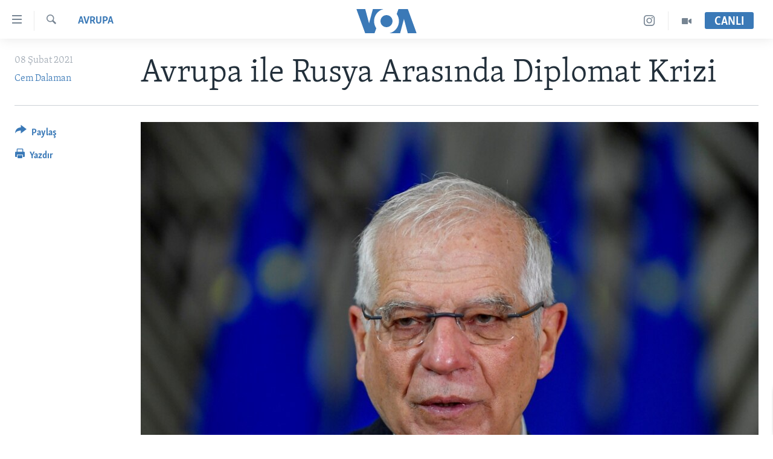

--- FILE ---
content_type: text/html; charset=utf-8
request_url: https://www.voaturkce.com/a/avrupa-ve-rusya-aras%C4%B1nda-diplomat-krizi/5769904.html
body_size: 13004
content:

<!DOCTYPE html>
<html lang="tr" dir="ltr" class="no-js">
<head>
<link href="/Content/responsive/VOA/tr-TR/VOA-tr-TR.css?&amp;av=0.0.0.0&amp;cb=306" rel="stylesheet"/>
<script src="https://tags.voaturkce.com/voa-pangea/prod/utag.sync.js"></script> <script type='text/javascript' src='https://www.youtube.com/iframe_api' async></script>
<script type="text/javascript">
//a general 'js' detection, must be on top level in <head>, due to CSS performance
document.documentElement.className = "js";
var cacheBuster = "306";
var appBaseUrl = "/";
var imgEnhancerBreakpoints = [0, 144, 256, 408, 650, 1023, 1597];
var isLoggingEnabled = false;
var isPreviewPage = false;
var isLivePreviewPage = false;
if (!isPreviewPage) {
window.RFE = window.RFE || {};
window.RFE.cacheEnabledByParam = window.location.href.indexOf('nocache=1') === -1;
const url = new URL(window.location.href);
const params = new URLSearchParams(url.search);
// Remove the 'nocache' parameter
params.delete('nocache');
// Update the URL without the 'nocache' parameter
url.search = params.toString();
window.history.replaceState(null, '', url.toString());
} else {
window.addEventListener('load', function() {
const links = window.document.links;
for (let i = 0; i < links.length; i++) {
links[i].href = '#';
links[i].target = '_self';
}
})
}
var pwaEnabled = false;
var swCacheDisabled;
</script>
<meta charset="utf-8" />
<title>Avrupa ile Rusya Arasında Diplomat Krizi </title>
<meta name="description" content="Rusya’nın, Almanya, Polonya ve İsve&#231;’ten &#252;&#231; diplomatı sınırdışı etmesi &#252;zerine bu &#252;&#231; &#252;lke de kendi topraklarında g&#246;rev yapan &#252;&#231; Rus diplomatı istenmeyen kişi ilan etti " />
<meta name="keywords" content="Avrupa" />
<meta name="viewport" content="width=device-width, initial-scale=1.0" />
<meta http-equiv="X-UA-Compatible" content="IE=edge" />
<meta name="robots" content="max-image-preview:large"><meta property="fb:pages" content="10150093764055442" />
<meta name="msvalidate.01" content="3286EE554B6F672A6F2E608C02343C0E" />
<meta name="yandex-verification" content="44109a8675ae26b6" />
<meta name="facebook-domain-verification" content="uyxxi5qrcxqz4deqtmd7wiu2qhoam9" />
<link href="https://www.voaturkce.com/a/avrupa-ve-rusya-arasında-diplomat-krizi/5769904.html" rel="canonical" />
<meta name="apple-mobile-web-app-title" content="VOA T&#252;rk&#231;e" />
<meta name="apple-mobile-web-app-status-bar-style" content="black" />
<meta name="apple-itunes-app" content="app-id=632618796, app-argument=//5769904.ltr" />
<meta content="Avrupa ile Rusya Arasında Diplomat Krizi " property="og:title" />
<meta content="Rusya’nın, Almanya, Polonya ve İsveç’ten üç diplomatı sınırdışı etmesi üzerine bu üç ülke de kendi topraklarında görev yapan üç Rus diplomatı istenmeyen kişi ilan etti " property="og:description" />
<meta content="article" property="og:type" />
<meta content="https://www.voaturkce.com/a/avrupa-ve-rusya-arasında-diplomat-krizi/5769904.html" property="og:url" />
<meta content="VOA Türkçe" property="og:site_name" />
<meta content="https://www.facebook.com/VOATurkce/" property="article:publisher" />
<meta content="https://gdb.voanews.com/0379c884-45cb-41c3-a7d2-6895689fcba2_w1200_h630.jpg" property="og:image" />
<meta content="1200" property="og:image:width" />
<meta content="630" property="og:image:height" />
<meta content="305944203160965" property="fb:app_id" />
<meta content="Cem Dalaman" name="Author" />
<meta content="summary_large_image" name="twitter:card" />
<meta content="@VOATurkce" name="twitter:site" />
<meta content="https://gdb.voanews.com/0379c884-45cb-41c3-a7d2-6895689fcba2_w1200_h630.jpg" name="twitter:image" />
<meta content="Avrupa ile Rusya Arasında Diplomat Krizi " name="twitter:title" />
<meta content="Rusya’nın, Almanya, Polonya ve İsveç’ten üç diplomatı sınırdışı etmesi üzerine bu üç ülke de kendi topraklarında görev yapan üç Rus diplomatı istenmeyen kişi ilan etti " name="twitter:description" />
<link rel="amphtml" href="https://www.voaturkce.com/amp/avrupa-ve-rusya-arasında-diplomat-krizi/5769904.html" />
<script type="application/ld+json">{"articleSection":"Avrupa","isAccessibleForFree":true,"headline":"Avrupa ile Rusya Arasında Diplomat Krizi ","inLanguage":"tr-TR","keywords":"Avrupa","author":{"@type":"Person","url":"https://www.voaturkce.com/author/cem-dalaman/ub-oq","description":"","image":{"@type":"ImageObject"},"name":"Cem Dalaman"},"datePublished":"2021-02-08 17:15:18Z","dateModified":"2021-02-08 17:19:18Z","publisher":{"logo":{"width":512,"height":220,"@type":"ImageObject","url":"https://www.voaturkce.com/Content/responsive/VOA/tr-TR/img/logo.png"},"@type":"NewsMediaOrganization","url":"https://www.voaturkce.com","sameAs":["https://www.facebook.com/voaturkce","https://twitter.com/VOATurkce","https://www.youtube.com/voaturkce","https://www.instagram.com/voaturkce/","https://t.me/voaturkce"],"name":"VOA Türkçe - Haberler","alternateName":""},"@context":"https://schema.org","@type":"NewsArticle","mainEntityOfPage":"https://www.voaturkce.com/a/avrupa-ve-rusya-arasında-diplomat-krizi/5769904.html","url":"https://www.voaturkce.com/a/avrupa-ve-rusya-arasında-diplomat-krizi/5769904.html","description":"Rusya’nın, Almanya, Polonya ve İsveç’ten üç diplomatı sınırdışı etmesi üzerine bu üç ülke de kendi topraklarında görev yapan üç Rus diplomatı istenmeyen kişi ilan etti ","image":{"width":1080,"height":608,"@type":"ImageObject","url":"https://gdb.voanews.com/0379c884-45cb-41c3-a7d2-6895689fcba2_w1080_h608.jpg"},"name":"Avrupa ile Rusya Arasında Diplomat Krizi "}</script>
<script src="/Scripts/responsive/infographics.b?v=dVbZ-Cza7s4UoO3BqYSZdbxQZVF4BOLP5EfYDs4kqEo1&amp;av=0.0.0.0&amp;cb=306"></script>
<script src="/Scripts/responsive/loader.b?v=Q26XNwrL6vJYKjqFQRDnx01Lk2pi1mRsuLEaVKMsvpA1&amp;av=0.0.0.0&amp;cb=306"></script>
<link rel="icon" type="image/svg+xml" href="/Content/responsive/VOA/img/webApp/favicon.svg" />
<link rel="alternate icon" href="/Content/responsive/VOA/img/webApp/favicon.ico" />
<link rel="apple-touch-icon" sizes="152x152" href="/Content/responsive/VOA/img/webApp/ico-152x152.png" />
<link rel="apple-touch-icon" sizes="144x144" href="/Content/responsive/VOA/img/webApp/ico-144x144.png" />
<link rel="apple-touch-icon" sizes="114x114" href="/Content/responsive/VOA/img/webApp/ico-114x114.png" />
<link rel="apple-touch-icon" sizes="72x72" href="/Content/responsive/VOA/img/webApp/ico-72x72.png" />
<link rel="apple-touch-icon-precomposed" href="/Content/responsive/VOA/img/webApp/ico-57x57.png" />
<link rel="icon" sizes="192x192" href="/Content/responsive/VOA/img/webApp/ico-192x192.png" />
<link rel="icon" sizes="128x128" href="/Content/responsive/VOA/img/webApp/ico-128x128.png" />
<meta name="msapplication-TileColor" content="#ffffff" />
<meta name="msapplication-TileImage" content="/Content/responsive/VOA/img/webApp/ico-144x144.png" />
<link rel="alternate" type="application/rss+xml" title="VOA - Top Stories [RSS]" href="/api/" />
<link rel="sitemap" type="application/rss+xml" href="/sitemap.xml" />
</head>
<body class=" nav-no-loaded cc_theme pg-article print-lay-article js-category-to-nav nojs-images ">
<script type="text/javascript" >
var analyticsData = {url:"https://www.voaturkce.com/a/avrupa-ve-rusya-aras%c4%b1nda-diplomat-krizi/5769904.html",property_id:"488",article_uid:"5769904",page_title:"Avrupa ile Rusya Arasında Diplomat Krizi ",page_type:"article",content_type:"article",subcontent_type:"article",last_modified:"2021-02-08 17:19:18Z",pub_datetime:"2021-02-08 17:15:18Z",pub_year:"2021",pub_month:"02",pub_day:"08",pub_hour:"17",pub_weekday:"Monday",section:"avrupa",english_section:"avrupa",byline:"Cem Dalaman",categories:"avrupa",domain:"www.voaturkce.com",language:"Turkish",language_service:"VOA Turkish",platform:"web",copied:"no",copied_article:"",copied_title:"",runs_js:"Yes",cms_release:"8.44.0.0.306",enviro_type:"prod",slug:"avrupa-ve-rusya-arasında-diplomat-krizi",entity:"VOA",short_language_service:"TURK",platform_short:"W",page_name:"Avrupa ile Rusya Arasında Diplomat Krizi "};
</script>
<noscript><iframe src="https://www.googletagmanager.com/ns.html?id=GTM-N8MP7P" height="0" width="0" style="display:none;visibility:hidden"></iframe></noscript><script type="text/javascript" data-cookiecategory="analytics">
var gtmEventObject = Object.assign({}, analyticsData, {event: 'page_meta_ready'});window.dataLayer = window.dataLayer || [];window.dataLayer.push(gtmEventObject);
if (top.location === self.location) { //if not inside of an IFrame
var renderGtm = "true";
if (renderGtm === "true") {
(function(w,d,s,l,i){w[l]=w[l]||[];w[l].push({'gtm.start':new Date().getTime(),event:'gtm.js'});var f=d.getElementsByTagName(s)[0],j=d.createElement(s),dl=l!='dataLayer'?'&l='+l:'';j.async=true;j.src='//www.googletagmanager.com/gtm.js?id='+i+dl;f.parentNode.insertBefore(j,f);})(window,document,'script','dataLayer','GTM-N8MP7P');
}
}
</script>
<!--Analytics tag js version start-->
<script type="text/javascript" data-cookiecategory="analytics">
var utag_data = Object.assign({}, analyticsData, {});
if(typeof(TealiumTagFrom)==='function' && typeof(TealiumTagSearchKeyword)==='function') {
var utag_from=TealiumTagFrom();var utag_searchKeyword=TealiumTagSearchKeyword();
if(utag_searchKeyword!=null && utag_searchKeyword!=='' && utag_data["search_keyword"]==null) utag_data["search_keyword"]=utag_searchKeyword;if(utag_from!=null && utag_from!=='') utag_data["from"]=TealiumTagFrom();}
if(window.top!== window.self&&utag_data.page_type==="snippet"){utag_data.page_type = 'iframe';}
try{if(window.top!==window.self&&window.self.location.hostname===window.top.location.hostname){utag_data.platform = 'self-embed';utag_data.platform_short = 'se';}}catch(e){if(window.top!==window.self&&window.self.location.search.includes("platformType=self-embed")){utag_data.platform = 'cross-promo';utag_data.platform_short = 'cp';}}
(function(a,b,c,d){ a="https://tags.voaturkce.com/voa-pangea/prod/utag.js"; b=document;c="script";d=b.createElement(c);d.src=a;d.type="text/java"+c;d.async=true; a=b.getElementsByTagName(c)[0];a.parentNode.insertBefore(d,a); })();
</script>
<!--Analytics tag js version end-->
<!-- Analytics tag management NoScript -->
<noscript>
<img style="position: absolute; border: none;" src="https://ssc.voaturkce.com/b/ss/bbgprod,bbgentityvoa/1/G.4--NS/1134367790?pageName=voa%3aturk%3aw%3aarticle%3aavrupa%20ile%20rusya%20aras%c4%b1nda%20diplomat%20krizi%20&amp;c6=avrupa%20ile%20rusya%20aras%c4%b1nda%20diplomat%20krizi%20&amp;v36=8.44.0.0.306&amp;v6=D=c6&amp;g=https%3a%2f%2fwww.voaturkce.com%2fa%2favrupa-ve-rusya-aras%25c4%25b1nda-diplomat-krizi%2f5769904.html&amp;c1=D=g&amp;v1=D=g&amp;events=event1,event52&amp;c16=voa%20turkish&amp;v16=D=c16&amp;c5=avrupa&amp;v5=D=c5&amp;ch=avrupa&amp;c15=turkish&amp;v15=D=c15&amp;c4=article&amp;v4=D=c4&amp;c14=5769904&amp;v14=D=c14&amp;v20=no&amp;c17=web&amp;v17=D=c17&amp;mcorgid=518abc7455e462b97f000101%40adobeorg&amp;server=www.voaturkce.com&amp;pageType=D=c4&amp;ns=bbg&amp;v29=D=server&amp;v25=voa&amp;v30=488&amp;v105=D=User-Agent " alt="analytics" width="1" height="1" /></noscript>
<!-- End of Analytics tag management NoScript -->
<!--*** Accessibility links - For ScreenReaders only ***-->
<section>
<div class="sr-only">
<h2>Erişilebilirlik</h2>
<ul>
<li><a href="#content" data-disable-smooth-scroll="1">Ana i&#231;eriğe ge&#231;</a></li>
<li><a href="#navigation" data-disable-smooth-scroll="1">Ana navigasyona ge&#231;</a></li>
<li><a href="#txtHeaderSearch" data-disable-smooth-scroll="1">Aramaya ge&#231;</a></li>
</ul>
</div>
</section>
<div dir="ltr">
<div id="page">
<aside>
<div class="c-lightbox overlay-modal">
<div class="c-lightbox__intro">
<h2 class="c-lightbox__intro-title"></h2>
<button class="btn btn--rounded c-lightbox__btn c-lightbox__intro-next" title="sonraki">
<span class="ico ico--rounded ico-chevron-forward"></span>
<span class="sr-only">sonraki</span>
</button>
</div>
<div class="c-lightbox__nav">
<button class="btn btn--rounded c-lightbox__btn c-lightbox__btn--close" title="Kapat">
<span class="ico ico--rounded ico-close"></span>
<span class="sr-only">Kapat</span>
</button>
<button class="btn btn--rounded c-lightbox__btn c-lightbox__btn--prev" title="&#246;nceki">
<span class="ico ico--rounded ico-chevron-backward"></span>
<span class="sr-only">&#246;nceki</span>
</button>
<button class="btn btn--rounded c-lightbox__btn c-lightbox__btn--next" title="sonraki">
<span class="ico ico--rounded ico-chevron-forward"></span>
<span class="sr-only">sonraki</span>
</button>
</div>
<div class="c-lightbox__content-wrap">
<figure class="c-lightbox__content">
<span class="c-spinner c-spinner--lightbox">
<img src="/Content/responsive/img/player-spinner.png"
alt="l&#252;tfen bekleyin"
title="l&#252;tfen bekleyin" />
</span>
<div class="c-lightbox__img">
<div class="thumb">
<img src="" alt="" />
</div>
</div>
<figcaption>
<div class="c-lightbox__info c-lightbox__info--foot">
<span class="c-lightbox__counter"></span>
<span class="caption c-lightbox__caption"></span>
</div>
</figcaption>
</figure>
</div>
<div class="hidden">
<div class="content-advisory__box content-advisory__box--lightbox">
<span class="content-advisory__box-text">Bu fotoğraf rahatsız edici bir g&#246;rsel i&#231;erebilir.</span>
<button class="btn btn--transparent content-advisory__box-btn m-t-md" value="text" type="button">
<span class="btn__text">
Click to reveal
</span>
</button>
</div>
</div>
</div>
<div class="print-dialogue">
<div class="container">
<h3 class="print-dialogue__title section-head">Print Options:</h3>
<div class="print-dialogue__opts">
<ul class="print-dialogue__opt-group">
<li class="form__group form__group--checkbox">
<input class="form__check " id="checkboxImages" name="checkboxImages" type="checkbox" checked="checked" />
<label for="checkboxImages" class="form__label m-t-md">Images</label>
</li>
<li class="form__group form__group--checkbox">
<input class="form__check " id="checkboxMultimedia" name="checkboxMultimedia" type="checkbox" checked="checked" />
<label for="checkboxMultimedia" class="form__label m-t-md">Multimedia</label>
</li>
</ul>
<ul class="print-dialogue__opt-group">
<li class="form__group form__group--checkbox">
<input class="form__check " id="checkboxEmbedded" name="checkboxEmbedded" type="checkbox" checked="checked" />
<label for="checkboxEmbedded" class="form__label m-t-md">Embedded Content</label>
</li>
<li class="hidden">
<input class="form__check " id="checkboxComments" name="checkboxComments" type="checkbox" />
<label for="checkboxComments" class="form__label m-t-md">Comments</label>
</li>
</ul>
</div>
<div class="print-dialogue__buttons">
<button class="btn btn--secondary close-button" type="button" title="İptal et">
<span class="btn__text ">İptal et</span>
</button>
<button class="btn btn-cust-print m-l-sm" type="button" title="Yazdır">
<span class="btn__text ">Yazdır</span>
</button>
</div>
</div>
</div>
<div class="ctc-message pos-fix">
<div class="ctc-message__inner">Link has been copied to clipboard</div>
</div>
</aside>
<div class="hdr-20 hdr-20--big">
<div class="hdr-20__inner">
<div class="hdr-20__max pos-rel">
<div class="hdr-20__side hdr-20__side--primary d-flex">
<label data-for="main-menu-ctrl" data-switcher-trigger="true" data-switch-target="main-menu-ctrl" class="burger hdr-trigger pos-rel trans-trigger" data-trans-evt="click" data-trans-id="menu">
<span class="ico ico-close hdr-trigger__ico hdr-trigger__ico--close burger__ico burger__ico--close"></span>
<span class="ico ico-menu hdr-trigger__ico hdr-trigger__ico--open burger__ico burger__ico--open"></span>
</label>
<div class="menu-pnl pos-fix trans-target" data-switch-target="main-menu-ctrl" data-trans-id="menu">
<div class="menu-pnl__inner">
<nav class="main-nav menu-pnl__item menu-pnl__item--first">
<ul class="main-nav__list accordeon" data-analytics-tales="false" data-promo-name="link" data-location-name="nav,secnav">
<li class="main-nav__item accordeon__item" data-switch-target="menu-item-951">
<label class="main-nav__item-name main-nav__item-name--label accordeon__control-label" data-switcher-trigger="true" data-for="menu-item-951">
HABERLER
<span class="ico ico-chevron-down main-nav__chev"></span>
</label>
<div class="main-nav__sub-list">
<a class="main-nav__item-name main-nav__item-name--link main-nav__item-name--sub" href="/Turkiye" title="T&#220;RKİYE" data-item-name="turkiye" >T&#220;RKİYE</a>
<a class="main-nav__item-name main-nav__item-name--link main-nav__item-name--sub" href="/Amerika" title="AMERİKA" data-item-name="amerika" >AMERİKA</a>
<a class="main-nav__item-name main-nav__item-name--link main-nav__item-name--sub" href="/Ortadogu" title="ORTADOĞU" data-item-name="ortadogu" >ORTADOĞU</a>
<a class="main-nav__item-name main-nav__item-name--link main-nav__item-name--sub" href="/Avrupa" title="AVRUPA" data-item-name="avrupa" >AVRUPA</a>
<a class="main-nav__item-name main-nav__item-name--link main-nav__item-name--sub" href="/Uluslararasi-Dunya" title="ULUSLARARASI" data-item-name="uluslararasi" >ULUSLARARASI</a>
<a class="main-nav__item-name main-nav__item-name--link main-nav__item-name--sub" href="/Sağlık" title="SAĞLIK" data-item-name="saglik" >SAĞLIK</a>
<a class="main-nav__item-name main-nav__item-name--link main-nav__item-name--sub" href="/BilimTeknoloji" title="BİLİM VE TEKNOLOJİ" data-item-name="bilim-tekonoloji" >BİLİM VE TEKNOLOJİ</a>
<a class="main-nav__item-name main-nav__item-name--link main-nav__item-name--sub" href="/Ekonomi" title="EKONOMİ" data-item-name="ekonomi" >EKONOMİ</a>
<a class="main-nav__item-name main-nav__item-name--link main-nav__item-name--sub" href="/Cevre" title="&#199;EVRE" data-item-name="climate-crisis-environment" >&#199;EVRE</a>
<a class="main-nav__item-name main-nav__item-name--link main-nav__item-name--sub" href="/Hayattan" title="HAYATTAN" data-item-name="hayattan" >HAYATTAN</a>
<a class="main-nav__item-name main-nav__item-name--link main-nav__item-name--sub" href="/Sanat" title="SANAT" data-item-name="sanat" >SANAT</a>
</div>
</li>
<li class="main-nav__item accordeon__item" data-switch-target="menu-item-694">
<label class="main-nav__item-name main-nav__item-name--label accordeon__control-label" data-switcher-trigger="true" data-for="menu-item-694">
PROGRAMLAR
<span class="ico ico-chevron-down main-nav__chev"></span>
</label>
<div class="main-nav__sub-list">
<a class="main-nav__item-name main-nav__item-name--link main-nav__item-name--sub" href="/AmerikadaYasam" title="AMERİKA&#39;DA YAŞAM" data-item-name="only-in-the-us-life-in-america" >AMERİKA&#39;DA YAŞAM</a>
</div>
</li>
<li class="main-nav__item">
<a class="main-nav__item-name main-nav__item-name--link" href="/UkraynaKrizi" title="UKRAYNA KRİZİ" data-item-name="ukrayna-ozel-2" >UKRAYNA KRİZİ</a>
</li>
<li class="main-nav__item">
<a class="main-nav__item-name main-nav__item-name--link" href="/yapayzekayenidunya" title="YAPAY ZEKA" data-item-name="ai-special-page" >YAPAY ZEKA</a>
</li>
<li class="main-nav__item">
<a class="main-nav__item-name main-nav__item-name--link" href="https://editorials.voa.gov/z/6205" title="YORUMLAR" target="_blank" rel="noopener">YORUMLAR</a>
</li>
<li class="main-nav__item">
<a class="main-nav__item-name main-nav__item-name--link" href="/AmerikayaOzel-OnlyInAmerica" title="Amerika&#39;ya &#214;zel" data-item-name="amerika-ya-ozel-only-in-america" >Amerika&#39;ya &#214;zel</a>
</li>
<li class="main-nav__item">
<a class="main-nav__item-name main-nav__item-name--link" href="http://m.amerikaninsesi.com/p/6009.html" title="İNGİLİZCE DERSLERİ" >İNGİLİZCE DERSLERİ</a>
</li>
<li class="main-nav__item accordeon__item" data-switch-target="menu-item-952">
<label class="main-nav__item-name main-nav__item-name--label accordeon__control-label" data-switcher-trigger="true" data-for="menu-item-952">
MULTİMEDYA
<span class="ico ico-chevron-down main-nav__chev"></span>
</label>
<div class="main-nav__sub-list">
<a class="main-nav__item-name main-nav__item-name--link main-nav__item-name--sub" href="/VideoGaleri" title="VİDEO GALERİ" data-item-name="video-galeri" >VİDEO GALERİ</a>
<a class="main-nav__item-name main-nav__item-name--link main-nav__item-name--sub" href="/FotoGaleri" title="FOTO GALERİ" data-item-name="photos" >FOTO GALERİ</a>
</div>
</li>
</ul>
</nav>
<div class="menu-pnl__item">
<a href="https://learningenglish.voanews.com/" class="menu-pnl__item-link" alt="LEARNING ENGLISH">LEARNING ENGLISH</a>
</div>
<div class="menu-pnl__item menu-pnl__item--social">
<h5 class="menu-pnl__sub-head">Bizi takip edin</h5>
<a href="https://www.facebook.com/voaturkce" title="Facebook" data-analytics-text="follow_on_facebook" class="btn btn--rounded btn--social-inverted menu-pnl__btn js-social-btn btn-facebook" target="_blank" rel="noopener">
<span class="ico ico-facebook-alt ico--rounded"></span>
</a>
<a href="https://twitter.com/VOATurkce" title="Twitter" data-analytics-text="follow_on_twitter" class="btn btn--rounded btn--social-inverted menu-pnl__btn js-social-btn btn-twitter" target="_blank" rel="noopener">
<span class="ico ico-twitter ico--rounded"></span>
</a>
<a href="https://www.youtube.com/voaturkce" title="Youtube" data-analytics-text="follow_on_youtube" class="btn btn--rounded btn--social-inverted menu-pnl__btn js-social-btn btn-youtube" target="_blank" rel="noopener">
<span class="ico ico-youtube ico--rounded"></span>
</a>
<a href="https://www.instagram.com/voaturkce/" title="Instagram" data-analytics-text="follow_on_instagram" class="btn btn--rounded btn--social-inverted menu-pnl__btn js-social-btn btn-instagram" target="_blank" rel="noopener">
<span class="ico ico-instagram ico--rounded"></span>
</a>
<a href="https://t.me/voaturkce" title="Bizi Telegram&#39;da takip edin" data-analytics-text="follow_on_telegram" class="btn btn--rounded btn--social-inverted menu-pnl__btn js-social-btn btn-telegram" target="_blank" rel="noopener">
<span class="ico ico-telegram ico--rounded"></span>
</a>
</div>
<div class="menu-pnl__item">
<a href="/navigation/allsites" class="menu-pnl__item-link">
<span class="ico ico-languages "></span>
Diller
</a>
</div>
</div>
</div>
<label data-for="top-search-ctrl" data-switcher-trigger="true" data-switch-target="top-search-ctrl" class="top-srch-trigger hdr-trigger">
<span class="ico ico-close hdr-trigger__ico hdr-trigger__ico--close top-srch-trigger__ico top-srch-trigger__ico--close"></span>
<span class="ico ico-search hdr-trigger__ico hdr-trigger__ico--open top-srch-trigger__ico top-srch-trigger__ico--open"></span>
</label>
<div class="srch-top srch-top--in-header" data-switch-target="top-search-ctrl">
<div class="container">
<form action="/s" class="srch-top__form srch-top__form--in-header" id="form-topSearchHeader" method="get" role="search"><label for="txtHeaderSearch" class="sr-only">Ara</label>
<input type="text" id="txtHeaderSearch" name="k" placeholder="Arama" accesskey="s" value="" class="srch-top__input analyticstag-event" onkeydown="if (event.keyCode === 13) { FireAnalyticsTagEventOnSearch('search', $dom.get('#txtHeaderSearch')[0].value) }" />
<button title="Ara" type="submit" class="btn btn--top-srch analyticstag-event" onclick="FireAnalyticsTagEventOnSearch('search', $dom.get('#txtHeaderSearch')[0].value) ">
<span class="ico ico-search"></span>
</button></form>
</div>
</div>
<a href="/" class="main-logo-link">
<img src="/Content/responsive/VOA/tr-TR/img/logo-compact.svg" class="main-logo main-logo--comp" alt="site logo">
<img src="/Content/responsive/VOA/tr-TR/img/logo.svg" class="main-logo main-logo--big" alt="site logo">
</a>
</div>
<div class="hdr-20__side hdr-20__side--secondary d-flex">
<a href="/VideoGaleri" title="Video" class="hdr-20__secondary-item" data-item-name="video">
<span class="ico ico-video hdr-20__secondary-icon"></span>
</a>
<a href="https://www.instagram.com/voaturkce/" title="Instagram" class="hdr-20__secondary-item" data-item-name="custom1">
<span class="ico-custom ico-custom--1 hdr-20__secondary-icon"></span>
</a>
<a href="/s" title="Ara" class="hdr-20__secondary-item hdr-20__secondary-item--search" data-item-name="search">
<span class="ico ico-search hdr-20__secondary-icon hdr-20__secondary-icon--search"></span>
</a>
<div class="hdr-20__secondary-item live-b-drop">
<div class="live-b-drop__off">
<a href="/live" class="live-b-drop__link" title="CANLI" data-item-name="live">
<span class="badge badge--live-btn badge--live-btn-off">
CANLI
</span>
</a>
</div>
<div class="live-b-drop__on hidden">
<label data-for="live-ctrl" data-switcher-trigger="true" data-switch-target="live-ctrl" class="live-b-drop__label pos-rel">
<span class="badge badge--live badge--live-btn">
CANLI
</span>
<span class="ico ico-close live-b-drop__label-ico live-b-drop__label-ico--close"></span>
</label>
<div class="live-b-drop__panel" id="targetLivePanelDiv" data-switch-target="live-ctrl"></div>
</div>
</div>
<div class="srch-bottom">
<form action="/s" class="srch-bottom__form d-flex" id="form-bottomSearch" method="get" role="search"><label for="txtSearch" class="sr-only">Ara</label>
<input type="search" id="txtSearch" name="k" placeholder="Arama" accesskey="s" value="" class="srch-bottom__input analyticstag-event" onkeydown="if (event.keyCode === 13) { FireAnalyticsTagEventOnSearch('search', $dom.get('#txtSearch')[0].value) }" />
<button title="Ara" type="submit" class="btn btn--bottom-srch analyticstag-event" onclick="FireAnalyticsTagEventOnSearch('search', $dom.get('#txtSearch')[0].value) ">
<span class="ico ico-search"></span>
</button></form>
</div>
</div>
<img src="/Content/responsive/VOA/tr-TR/img/logo-print.gif" class="logo-print" alt="site logo">
<img src="/Content/responsive/VOA/tr-TR/img/logo-print_color.png" class="logo-print logo-print--color" alt="site logo">
</div>
</div>
</div>
<script>
if (document.body.className.indexOf('pg-home') > -1) {
var nav2In = document.querySelector('.hdr-20__inner');
var nav2Sec = document.querySelector('.hdr-20__side--secondary');
var secStyle = window.getComputedStyle(nav2Sec);
if (nav2In && window.pageYOffset < 150 && secStyle['position'] !== 'fixed') {
nav2In.classList.add('hdr-20__inner--big')
}
}
</script>
<div class="c-hlights c-hlights--breaking c-hlights--no-item" data-hlight-display="mobile,desktop">
<div class="c-hlights__wrap container p-0">
<div class="c-hlights__nav">
<a role="button" href="#" title="&#246;nceki">
<span class="ico ico-chevron-backward m-0"></span>
<span class="sr-only">&#246;nceki</span>
</a>
<a role="button" href="#" title="sonraki">
<span class="ico ico-chevron-forward m-0"></span>
<span class="sr-only">sonraki</span>
</a>
</div>
<span class="c-hlights__label">
<span class="">Son Dakika</span>
<span class="switcher-trigger">
<label data-for="more-less-1" data-switcher-trigger="true" class="switcher-trigger__label switcher-trigger__label--more p-b-0" title="Daha Fazla">
<span class="ico ico-chevron-down"></span>
</label>
<label data-for="more-less-1" data-switcher-trigger="true" class="switcher-trigger__label switcher-trigger__label--less p-b-0" title="Show less">
<span class="ico ico-chevron-up"></span>
</label>
</span>
</span>
<ul class="c-hlights__items switcher-target" data-switch-target="more-less-1">
</ul>
</div>
</div> <div id="content">
<main class="container">
<div class="hdr-container">
<div class="row">
<div class="col-category col-xs-12 col-md-2 pull-left"> <div class="category js-category">
<a class="" href="/Avrupa">Avrupa</a> </div>
</div><div class="col-title col-xs-12 col-md-10 pull-right"> <h1 class="title pg-title">
Avrupa ile Rusya Arasında Diplomat Krizi
</h1>
</div><div class="col-publishing-details col-xs-12 col-sm-12 col-md-2 pull-left"> <div class="publishing-details ">
<div class="published">
<span class="date" >
<time pubdate="pubdate" datetime="2021-02-08T19:15:18+02:00">
08 Şubat 2021
</time>
</span>
</div>
<div class="links">
<ul class="links__list links__list--column">
<li class="links__item">
<a class="links__item-link" href="/author/cem-dalaman/ub-oq" title="Cem Dalaman">Cem Dalaman</a>
</li>
</ul>
</div>
</div>
</div><div class="col-lg-12 separator"> <div class="separator">
<hr class="title-line" />
</div>
</div><div class="col-multimedia col-xs-12 col-md-10 pull-right"> <div class="cover-media">
<figure class="media-image js-media-expand">
<div class="img-wrap">
<div class="thumb thumb16_9">
<img src="https://gdb.voanews.com/0379c884-45cb-41c3-a7d2-6895689fcba2_w250_r1_s.jpg" alt="Josep Borrell " />
</div>
</div>
<figcaption>
<span class="caption">Josep Borrell </span>
</figcaption>
</figure>
</div>
</div><div class="col-xs-12 col-md-2 pull-left article-share pos-rel"> <div class="share--box">
<div class="sticky-share-container" style="display:none">
<div class="container">
<a href="https://www.voaturkce.com" id="logo-sticky-share">&nbsp;</a>
<div class="pg-title pg-title--sticky-share">
Avrupa ile Rusya Arasında Diplomat Krizi
</div>
<div class="sticked-nav-actions">
<!--This part is for sticky navigation display-->
<p class="buttons link-content-sharing p-0 ">
<button class="btn btn--link btn-content-sharing p-t-0 " id="btnContentSharing" value="text" role="Button" type="" title="Farklı paylaş">
<span class="ico ico-share ico--l"></span>
<span class="btn__text ">
Paylaş
</span>
</button>
</p>
<aside class="content-sharing js-content-sharing js-content-sharing--apply-sticky content-sharing--sticky"
role="complementary"
data-share-url="https://www.voaturkce.com/a/avrupa-ve-rusya-aras%c4%b1nda-diplomat-krizi/5769904.html" data-share-title="Avrupa ile Rusya Arasında Diplomat Krizi " data-share-text="Rusya’nın, Almanya, Polonya ve İsve&#231;’ten &#252;&#231; diplomatı sınırdışı etmesi &#252;zerine bu &#252;&#231; &#252;lke de kendi topraklarında g&#246;rev yapan &#252;&#231; Rus diplomatı istenmeyen kişi ilan etti ">
<div class="content-sharing__popover">
<h6 class="content-sharing__title">Paylaş</h6>
<button href="#close" id="btnCloseSharing" class="btn btn--text-like content-sharing__close-btn">
<span class="ico ico-close ico--l"></span>
</button>
<ul class="content-sharing__list">
<li class="content-sharing__item">
<div class="ctc ">
<input type="text" class="ctc__input" readonly="readonly">
<a href="" js-href="https://www.voaturkce.com/a/avrupa-ve-rusya-aras%c4%b1nda-diplomat-krizi/5769904.html" class="content-sharing__link ctc__button">
<span class="ico ico-copy-link ico--rounded ico--s"></span>
<span class="content-sharing__link-text">Bağlantıyı Kopyala</span>
</a>
</div>
</li>
<li class="content-sharing__item">
<a href="https://facebook.com/sharer.php?u=https%3a%2f%2fwww.voaturkce.com%2fa%2favrupa-ve-rusya-aras%25c4%25b1nda-diplomat-krizi%2f5769904.html"
data-analytics-text="share_on_facebook"
title="Facebook" target="_blank"
class="content-sharing__link js-social-btn">
<span class="ico ico-facebook ico--rounded ico--s"></span>
<span class="content-sharing__link-text">Facebook</span>
</a>
</li>
<li class="content-sharing__item">
<a href="https://twitter.com/share?url=https%3a%2f%2fwww.voaturkce.com%2fa%2favrupa-ve-rusya-aras%25c4%25b1nda-diplomat-krizi%2f5769904.html&amp;text=Avrupa+ile+Rusya+Aras%c4%b1nda+Diplomat+Krizi+"
data-analytics-text="share_on_twitter"
title="Twitter" target="_blank"
class="content-sharing__link js-social-btn">
<span class="ico ico-twitter ico--rounded ico--s"></span>
<span class="content-sharing__link-text">Twitter</span>
</a>
</li>
<li class="content-sharing__item">
<a href="https://www.linkedin.com/shareArticle?mini=true&amp;url=https%3a%2f%2fwww.voaturkce.com%2fa%2favrupa-ve-rusya-aras%25c4%25b1nda-diplomat-krizi%2f5769904.html&amp;title=Avrupa ile Rusya Arasında Diplomat Krizi "
data-analytics-text="share_on_linkedIn"
title="LinkedIn" target="_blank"
class="content-sharing__link js-social-btn">
<span class="ico ico-linkedin ico--rounded ico--s"></span>
<span class="content-sharing__link-text">LinkedIn</span>
</a>
</li>
<li class="content-sharing__item">
<a href="https://telegram.me/share/url?url=https%3a%2f%2fwww.voaturkce.com%2fa%2favrupa-ve-rusya-aras%25c4%25b1nda-diplomat-krizi%2f5769904.html"
data-analytics-text="share_on_telegram"
title="Telegram" target="_blank"
class="content-sharing__link js-social-btn">
<span class="ico ico-telegram ico--rounded ico--s"></span>
<span class="content-sharing__link-text">Telegram</span>
</a>
</li>
<li class="content-sharing__item visible-xs-inline-block visible-sm-inline-block">
<a href="whatsapp://send?text=https%3a%2f%2fwww.voaturkce.com%2fa%2favrupa-ve-rusya-aras%25c4%25b1nda-diplomat-krizi%2f5769904.html"
data-analytics-text="share_on_whatsapp"
title="WhatsApp" target="_blank"
class="content-sharing__link js-social-btn">
<span class="ico ico-whatsapp ico--rounded ico--s"></span>
<span class="content-sharing__link-text">WhatsApp</span>
</a>
</li>
<li class="content-sharing__item visible-md-inline-block visible-lg-inline-block">
<a href="https://web.whatsapp.com/send?text=https%3a%2f%2fwww.voaturkce.com%2fa%2favrupa-ve-rusya-aras%25c4%25b1nda-diplomat-krizi%2f5769904.html"
data-analytics-text="share_on_whatsapp_desktop"
title="WhatsApp" target="_blank"
class="content-sharing__link js-social-btn">
<span class="ico ico-whatsapp ico--rounded ico--s"></span>
<span class="content-sharing__link-text">WhatsApp</span>
</a>
</li>
<li class="content-sharing__item">
<a href="mailto:?body=https%3a%2f%2fwww.voaturkce.com%2fa%2favrupa-ve-rusya-aras%25c4%25b1nda-diplomat-krizi%2f5769904.html&amp;subject=Avrupa ile Rusya Arasında Diplomat Krizi "
title="Email"
class="content-sharing__link ">
<span class="ico ico-email ico--rounded ico--s"></span>
<span class="content-sharing__link-text">Email</span>
</a>
</li>
</ul>
</div>
</aside>
</div>
</div>
</div>
<div class="links">
<p class="buttons link-content-sharing p-0 ">
<button class="btn btn--link btn-content-sharing p-t-0 " id="btnContentSharing" value="text" role="Button" type="" title="Farklı paylaş">
<span class="ico ico-share ico--l"></span>
<span class="btn__text ">
Paylaş
</span>
</button>
</p>
<aside class="content-sharing js-content-sharing " role="complementary"
data-share-url="https://www.voaturkce.com/a/avrupa-ve-rusya-aras%c4%b1nda-diplomat-krizi/5769904.html" data-share-title="Avrupa ile Rusya Arasında Diplomat Krizi " data-share-text="Rusya’nın, Almanya, Polonya ve İsve&#231;’ten &#252;&#231; diplomatı sınırdışı etmesi &#252;zerine bu &#252;&#231; &#252;lke de kendi topraklarında g&#246;rev yapan &#252;&#231; Rus diplomatı istenmeyen kişi ilan etti ">
<div class="content-sharing__popover">
<h6 class="content-sharing__title">Paylaş</h6>
<button href="#close" id="btnCloseSharing" class="btn btn--text-like content-sharing__close-btn">
<span class="ico ico-close ico--l"></span>
</button>
<ul class="content-sharing__list">
<li class="content-sharing__item">
<div class="ctc ">
<input type="text" class="ctc__input" readonly="readonly">
<a href="" js-href="https://www.voaturkce.com/a/avrupa-ve-rusya-aras%c4%b1nda-diplomat-krizi/5769904.html" class="content-sharing__link ctc__button">
<span class="ico ico-copy-link ico--rounded ico--l"></span>
<span class="content-sharing__link-text">Bağlantıyı Kopyala</span>
</a>
</div>
</li>
<li class="content-sharing__item">
<a href="https://facebook.com/sharer.php?u=https%3a%2f%2fwww.voaturkce.com%2fa%2favrupa-ve-rusya-aras%25c4%25b1nda-diplomat-krizi%2f5769904.html"
data-analytics-text="share_on_facebook"
title="Facebook" target="_blank"
class="content-sharing__link js-social-btn">
<span class="ico ico-facebook ico--rounded ico--l"></span>
<span class="content-sharing__link-text">Facebook</span>
</a>
</li>
<li class="content-sharing__item">
<a href="https://twitter.com/share?url=https%3a%2f%2fwww.voaturkce.com%2fa%2favrupa-ve-rusya-aras%25c4%25b1nda-diplomat-krizi%2f5769904.html&amp;text=Avrupa+ile+Rusya+Aras%c4%b1nda+Diplomat+Krizi+"
data-analytics-text="share_on_twitter"
title="Twitter" target="_blank"
class="content-sharing__link js-social-btn">
<span class="ico ico-twitter ico--rounded ico--l"></span>
<span class="content-sharing__link-text">Twitter</span>
</a>
</li>
<li class="content-sharing__item">
<a href="https://www.linkedin.com/shareArticle?mini=true&amp;url=https%3a%2f%2fwww.voaturkce.com%2fa%2favrupa-ve-rusya-aras%25c4%25b1nda-diplomat-krizi%2f5769904.html&amp;title=Avrupa ile Rusya Arasında Diplomat Krizi "
data-analytics-text="share_on_linkedIn"
title="LinkedIn" target="_blank"
class="content-sharing__link js-social-btn">
<span class="ico ico-linkedin ico--rounded ico--l"></span>
<span class="content-sharing__link-text">LinkedIn</span>
</a>
</li>
<li class="content-sharing__item">
<a href="https://telegram.me/share/url?url=https%3a%2f%2fwww.voaturkce.com%2fa%2favrupa-ve-rusya-aras%25c4%25b1nda-diplomat-krizi%2f5769904.html"
data-analytics-text="share_on_telegram"
title="Telegram" target="_blank"
class="content-sharing__link js-social-btn">
<span class="ico ico-telegram ico--rounded ico--l"></span>
<span class="content-sharing__link-text">Telegram</span>
</a>
</li>
<li class="content-sharing__item visible-xs-inline-block visible-sm-inline-block">
<a href="whatsapp://send?text=https%3a%2f%2fwww.voaturkce.com%2fa%2favrupa-ve-rusya-aras%25c4%25b1nda-diplomat-krizi%2f5769904.html"
data-analytics-text="share_on_whatsapp"
title="WhatsApp" target="_blank"
class="content-sharing__link js-social-btn">
<span class="ico ico-whatsapp ico--rounded ico--l"></span>
<span class="content-sharing__link-text">WhatsApp</span>
</a>
</li>
<li class="content-sharing__item visible-md-inline-block visible-lg-inline-block">
<a href="https://web.whatsapp.com/send?text=https%3a%2f%2fwww.voaturkce.com%2fa%2favrupa-ve-rusya-aras%25c4%25b1nda-diplomat-krizi%2f5769904.html"
data-analytics-text="share_on_whatsapp_desktop"
title="WhatsApp" target="_blank"
class="content-sharing__link js-social-btn">
<span class="ico ico-whatsapp ico--rounded ico--l"></span>
<span class="content-sharing__link-text">WhatsApp</span>
</a>
</li>
<li class="content-sharing__item">
<a href="mailto:?body=https%3a%2f%2fwww.voaturkce.com%2fa%2favrupa-ve-rusya-aras%25c4%25b1nda-diplomat-krizi%2f5769904.html&amp;subject=Avrupa ile Rusya Arasında Diplomat Krizi "
title="Email"
class="content-sharing__link ">
<span class="ico ico-email ico--rounded ico--l"></span>
<span class="content-sharing__link-text">Email</span>
</a>
</li>
</ul>
</div>
</aside>
<p class="link-print visible-md visible-lg buttons p-0">
<button class="btn btn--link btn-print p-t-0" onclick="if (typeof FireAnalyticsTagEvent === 'function') {FireAnalyticsTagEvent({ on_page_event: 'print_story' });}return false" title="(CTRL+P)">
<span class="ico ico-print"></span>
<span class="btn__text">Yazdır</span>
</button>
</p>
</div>
</div>
</div>
</div>
</div>
<div class="body-container">
<div class="row">
<div class="col-xs-12 col-sm-12 col-md-10 col-lg-10 pull-right">
<div class="row">
<div class="col-xs-12 col-sm-12 col-md-8 col-lg-8 pull-left bottom-offset content-offset">
<div id="article-content" class="content-floated-wrap fb-quotable">
<div class="wsw">
<span class="dateline">BERLİN —&nbsp;</span>
<p>Almanya ile Rusya arasındaki diplomatik gerilim tırmanıyor. AB Dış İlişkiler Yüksek Komiseri Josep Borrell’in, Moskova’da temaslarda bulunduğu sırada Rusya’nın Almanya, Polonya ve İsveç’ten üç diplomatı sınır dışı etmesinden sonra, bugün de Almanya Berlin’deki Rus Büyükelçiliği’nde görevli bir diplomatı &quot;istenmeyen kişi&quot; olarak ilan ederek, sınırdışı etme kararı aldı. İsveç ve Polonya’nın da ülkelerinde görevli iki Rus diplomatı sınırdışı ettikleri haber alındı.</p>
<p>Almanya Federal Dışişleri Bakanlığı’ndan yapılan açıklamada, kararın Moskova’nın Batılı diplomatları sınırdışı etmesine doğrudan bir tepki olduğu vurgulandı. &quot;Rusya’nın kararının hiç bir haklı yanı yok&quot; diyen sözcü, sınırdışı edilen Alman diplomatın Moskova’daki büyükelçilik görevi kapsamında &quot;hukuki sınırlar içinde bölgedeki gelişmeleri izlediği&quot; ve sınırdışı edilmeyi gerektiren bir davranışta bulunmadığını ekledi.</p>
<p>Berlin tarafından sınırdışı edilen Rus diplomatın görevi ve sınırdışı edilmesinin gerekçesi konusunda açıklama yapılmazken, Rusya, Moskova’da Alman Büyükelçiliği’nde görevli diplomatın 23 Ocak’ta &quot;izinsiz protestolara&quot; katıldığının tespit edildiğini duyurarak, bunun &quot;diplomatik statü ile bağdaşmayan ve kabul edilemez&quot; bir tutum olduğunu açıklamıştı.</p>
<p>Alman Dışişleri Bakanı Heiko Maas, dün Twitter üzerinden yaptığı bir açıklamada, Rusya’nın tavrını eleştirerek, &quot;Batılı diplomatların sınırdışı edilmesinin hiç bir gerekçesi yok ve bu olay Rusya’nın Avrupa’ya olan ilişkisini daha da kötüleştirecek. Atılan adımı geri almazlarsa, yaptıkları karşılıksız kalmayacak&quot; sözleriyle uyarmıştı.</p>
<p><strong>Borrell’in ziyaretine tepkiler sürüyor</strong></p>
<p>Bu arada AB Dış İlişkiler Yüksek Komiseri Josep Borrell’e Moskova ziyareti ile bağlantılı eleştiriler de sürüyor. Borrell, Moskova’daki bir mahkeme tarafından 3,5 yıl hapse mahkum edilen Rus muhalif Aleksey Navalny‘nin cezaevine gönderilmesinden sonra, Cuma günkü ziyaretinde, Rusya Dışişleri Bakanı Sergey Lavrov ile biraraya gelmiş ve Navaly’nin serbest bırakılmasını istemişti. Brüksel ve Berlin’de yapılan yorumlarda, Batılı diplomatların sınırdışı kararının Borrell’in Lavrov ile düzenlediği basın toplantısı sırasında duyurulmasına dikkat çekilerek, Borrell’in buna tepki vermemesi eleştirildi.</p><div data-owner-ct="Article" data-inline="False">
<div class="media-block also-read" >
<a href="/a/navalny-rusya-avrupa-almanya-polonya-isvec-diplomat-sinir-disi-ihrac-protesto-putin/5767071.html" target="_self" title="Navalny Protestosu Nedeniyle Batılı Diplomatlara Rusya&#39;dan İhra&#231;" class="img-wrap img-wrap--size-3 also-read__img">
<span class="thumb thumb16_9">
<noscript class="nojs-img">
<img src="https://gdb.voanews.com/50a3810c-71e9-4783-9ada-b19cd80c452a_w100_r1.jpg" alt="31 Ocak 2020 - Muhalif lider Alexei Navalny&#39;nin tutuklanması Rusya&#39;da binlerce kişi tarafından protesto edildi">
</noscript>
<img data-src="https://gdb.voanews.com/50a3810c-71e9-4783-9ada-b19cd80c452a_w100_r1.jpg" alt="31 Ocak 2020 - Muhalif lider Alexei Navalny&#39;nin tutuklanması Rusya&#39;da binlerce kişi tarafından protesto edildi" />
</span>
</a>
<div class="media-block__content also-read__body also-read__body--h">
<a href="/a/navalny-rusya-avrupa-almanya-polonya-isvec-diplomat-sinir-disi-ihrac-protesto-putin/5767071.html" target="_self" title="Navalny Protestosu Nedeniyle Batılı Diplomatlara Rusya&#39;dan İhra&#231;">
<span class="also-read__text--label">
İlgili Haberler
</span>
<h4 class="media-block__title media-block__title--size-3 also-read__text p-0">
Navalny Protestosu Nedeniyle Batılı Diplomatlara Rusya&#39;dan İhra&#231;
</h4>
</a>
</div>
</div>
</div>
<p><strong>Borrell karşıtı kampanya</strong></p>
<p>Avrupa Parlamentosu’nun Estonyalı milletvekili, Estonya eski Genelkurmay Başkanı Riho Terras, Borrell’in istifa etmesini talep eden bir kampanya başlattı. Borrell adına bir açıklama yapan bir sözcü, eleştirileri geri çevirerek, &quot;basın toplantılarının kavga etme yeri&quot; olmadığını, Borrell’in Lavrov ile &quot;kapalı kapılar ardında ve gerilimli bir atmosferde&quot; geçen görüşmesinde Navalny konusunda Avrupa’nın tavrını çok açık bir şekilde dile getirdiğini söyledi. Sözcü, &quot;Borrell, Moskova’ya gittiğine pişman değil. Diplomasinin bir kuralı, zor partnerlerle de görüşebilmek&quot; değerlendirmesini yaptı. Borrell, görüşme sonrasında yaptığı açıklamada AB-Rusya ilişkilerini &quot;dip noktada&quot; olarak tanımlamış, Lavrov ise AB’nin Rusya’nın içişlerine karıştığını öne sürmüştü. Borrell dün sosyal medya üzerinden yaptığı bir açıklamada, Batılı</p>
<p>diplomatların sınır dışı edilmesini, Lavrov ile yaptığı toplantıdan sonra öğrendiğini ve hemen kararın iptal edilmesi çağrısı yaptığını bildirdi.</p>
<p><strong>“Gerilim daha da tırmanacak”</strong></p>
<p>Öte yandan Alman medyasında çıkan yorumlarda, Rusya ile AB, özellikle de Almanya arasındaki gerilimin önümüzdeki haftalarda daha da artacağı tahmini yapılıyor. 2014 yılında Rusya’nın Kırım’ı kısmen işgali ile başlayan gerilim, Rus muhalif siyasetçi Aleksey Navalny'nin zehirlenmesi, gözaltına alınması ve son olarak 3,5 yıl hapis cezasına çarptırılmasından sonra yeni bir boyut kazandı. Moskova, Berlin ve Brüksel’den peş peşe gelen açıklamalar ve son gelişmelerden sonra, ikili ilişkilerin gelecek ay yapılacak AB zirvesinde de gündemi belirleyeceği ve Rusya’ya karşı yaptırımların sertleştirebileceği tahmin ediliyor.</p><div data-owner-ct="Article" data-inline="False">
<div class="media-block also-read" >
<a href="/a/merkel-ve-macrondan-rusyaya-kinama/5767112.html" target="_self" title="Merkel ve Macron&#39;dan Rusya&#39;ya Kınama" class="img-wrap img-wrap--size-3 also-read__img">
<span class="thumb thumb16_9">
<noscript class="nojs-img">
<img src="https://gdb.voanews.com/b026c4f6-1b8a-4e2a-ad82-5599204a4d00_w100_r1.jpg" alt="(ARŞİV) Fransa Cumhurbaşkanı Emmanuel Macron ve Almanya Başbakanı Angela Merkel">
</noscript>
<img data-src="https://gdb.voanews.com/b026c4f6-1b8a-4e2a-ad82-5599204a4d00_w100_r1.jpg" alt="(ARŞİV) Fransa Cumhurbaşkanı Emmanuel Macron ve Almanya Başbakanı Angela Merkel" />
</span>
</a>
<div class="media-block__content also-read__body also-read__body--h">
<a href="/a/merkel-ve-macrondan-rusyaya-kinama/5767112.html" target="_self" title="Merkel ve Macron&#39;dan Rusya&#39;ya Kınama">
<span class="also-read__text--label">
İlgili Haberler
</span>
<h4 class="media-block__title media-block__title--size-3 also-read__text p-0">
Merkel ve Macron&#39;dan Rusya&#39;ya Kınama
</h4>
</a>
</div>
</div>
</div>
<p>Rusya'ya yönelik yaptırımlar kapsamında Kuzey Akım 2 boru hattı projesinin durdurulması ise şu an için beklenmiyor. Fransa ve Polonya, Rus gazını Baltık Denizi'nin altından Almanya'ya taşıyacak olan Rusya-Almanya ortak projesinin durdurulması çağrısı yapmış, Başbakan Merkel’in sözcüsü Steffen Seibert, &quot;Almanya’nın tavrında bir değişiklik söz konusu değil. Hükümet olarak, inşaatı neredeyse sonuna gelen hattı önemli bir ekonomik bir bir proje olarak görüyoruz ve bu açıdan herhangi girişimde bulunmayı planlamıyoruz&quot; diye konuşmuştu.</p>
<p> </p>
</div>
<ul>
<li>
<div class="c-author c-author--hlight">
<div class="media-block">
<a href="/author/cem-dalaman/ub-oq" class="img-wrap img-wrap--xs img-wrap--float img-wrap--t-spac">
<div class="thumb thumb1_1 rounded">
<noscript class="nojs-img">
<img src="https://gdb.voanews.com/57FEF3AC-E2B3-40B2-9521-0BE0E8D5DD4C_w100_r5.png" alt="16x9 Image" class="avatar" />
</noscript>
<img alt="16x9 Image" class="avatar" data-src="https://gdb.voanews.com/57FEF3AC-E2B3-40B2-9521-0BE0E8D5DD4C_w100_r5.png" src="" />
</div>
</a>
<div class="c-author__content">
<h4 class="media-block__title media-block__title--author">
<a href="/author/cem-dalaman/ub-oq">Cem Dalaman</a>
</h4>
<div class="c-author__btns m-t-md">
<a class="btn btn-rss btn--social" href="/api/aub-oql-vomx-tpegvqiq" title="Abone ol">
<span class="ico ico-rss"></span>
<span class="btn__text">Abone ol</span>
</a>
</div>
</div>
</div>
</div>
</li>
</ul>
</div>
</div>
<div class="col-xs-12 col-sm-12 col-md-4 col-lg-4 pull-left design-top-offset"> <div class="region">
<div class="media-block-wrap" id="wrowblock-28231_21" data-area-id=R1_1>
<div class="row">
<ul>
<li class="col-xs-12 col-sm-12 col-md-12 col-lg-12 mb-grid">
<div class="media-block ">
<a href="/UkraynaKrizi" class="img-wrap img-wrap--t-spac img-wrap--size-2" title="UKRAYNA KRİZİ">
<div class="thumb thumb16_9">
<noscript class="nojs-img">
<img src="https://gdb.voanews.com/01bd0000-0aff-0242-ff0b-08d9facf2ae1_w160_r1.jpg" alt="" />
</noscript>
<img data-src="https://gdb.voanews.com/01bd0000-0aff-0242-ff0b-08d9facf2ae1_w100_r1.jpg" src="" alt="" class=""/>
</div>
</a>
<div class="media-block__content">
<a href="/UkraynaKrizi">
<h4 class="media-block__title media-block__title--size-2" title="UKRAYNA KRİZİ">
UKRAYNA KRİZİ
</h4>
</a>
</div>
</div>
</li>
<li class="col-xs-12 col-sm-12 col-md-12 col-lg-12 mb-grid">
<div class="media-block ">
<a href="/KadinDunyasi" class="img-wrap img-wrap--t-spac img-wrap--size-2" title="KADIN D&#220;NYASI">
<div class="thumb thumb16_9">
<noscript class="nojs-img">
<img src="https://gdb.voanews.com/01000000-0aff-0242-ca88-08db73248a00_w160_r1.jpg" alt="" />
</noscript>
<img data-src="https://gdb.voanews.com/01000000-0aff-0242-ca88-08db73248a00_w100_r1.jpg" src="" alt="" class=""/>
</div>
</a>
<div class="media-block__content">
<a href="/KadinDunyasi">
<h4 class="media-block__title media-block__title--size-2" title="KADIN D&#220;NYASI">
KADIN D&#220;NYASI
</h4>
</a>
</div>
</div>
</li>
<li class="col-xs-12 col-sm-12 col-md-12 col-lg-12 mb-grid">
<div class="media-block ">
<a href="/yapayzekayenidunya" class="img-wrap img-wrap--t-spac img-wrap--size-2" title="YAPAY ZEKA">
<div class="thumb thumb16_9">
<noscript class="nojs-img">
<img src="https://gdb.voanews.com/01000000-0aff-0242-48aa-08db41b39f30_w160_r1.jpg" alt="" />
</noscript>
<img data-src="https://gdb.voanews.com/01000000-0aff-0242-48aa-08db41b39f30_w100_r1.jpg" src="" alt="" class=""/>
</div>
</a>
<div class="media-block__content">
<a href="/yapayzekayenidunya">
<h4 class="media-block__title media-block__title--size-2" title="YAPAY ZEKA">
YAPAY ZEKA
</h4>
</a>
</div>
</div>
</li>
</ul>
</div>
</div>
<div class="media-block-wrap" id="wrowblock-27963_21" data-area-id=R2_1>
<h2 class="section-head">
VOA&#39;YA ENGELSİZ ERİŞİM YOLLARI </h2>
<div class="row">
<div class="col-xs-12 col-sm-6 col-md-12 col-lg-12">
<div class="row">
<ul>
<li class="col-xs-12 col-sm-12 col-md-12 col-lg-12">
<div class="media-block ">
<a href="/a/voa-turkce-haberlerine-ulasmak-icin-voa-uygulamasi-ni-indirdiniz-mi/6653618.html" class="img-wrap img-wrap--t-spac img-wrap--size-2" title="VOA T&#252;rk&#231;e Haberlerine Ulaşmak i&#231;in VOA Uygulamasını İndirdiniz mi?
">
<div class="thumb thumb16_9">
<noscript class="nojs-img">
<img src="https://gdb.voanews.com/10070000-0aff-0242-fd23-08da63388693_w160_r1.png" alt="" />
</noscript>
<img data-src="https://gdb.voanews.com/10070000-0aff-0242-fd23-08da63388693_w100_r1.png" src="" alt="" class=""/>
</div>
</a>
<div class="media-block__content">
<a href="/a/voa-turkce-haberlerine-ulasmak-icin-voa-uygulamasi-ni-indirdiniz-mi/6653618.html">
<h4 class="media-block__title media-block__title--size-2" title="VOA T&#252;rk&#231;e Haberlerine Ulaşmak i&#231;in VOA Uygulamasını İndirdiniz mi?
">
VOA T&#252;rk&#231;e Haberlerine Ulaşmak i&#231;in VOA Uygulamasını İndirdiniz mi?
</h4>
<p class="perex perex--mb perex--size-2">VOA T&#252;rk&#231;e haberlerine ve diğer g&#246;rsel i&#231;eriklerimize akıllı telefon ve tabletlerinize indirebileceğiniz VOA uygulamasıyla &#231;ok daha rahat ulaşabilirsiniz</p>
</a>
</div>
</div>
</li>
</ul>
</div>
</div>
<div class="col-xs-12 col-sm-6 col-md-12 col-lg-12 fui-grid">
<div class="row">
<ul>
</ul>
</div>
</div>
</div>
</div>
<div class="media-block-wrap" id="wrowblock-22982_21" data-area-id=R3_1>
<h2 class="section-head">
EN SON HABERLER </h2>
<div class="row">
<ul>
</ul>
</div>
</div>
<div class="media-block-wrap" id="wrowblock-22983_21" data-area-id=R4_1>
<h2 class="section-head">
VOA T&#220;RK&#199;E&#39;DE İLK 5 </h2>
<div class="row trends-wg">
<a href="/a/senato-demokratlarin-muhalefetini-asarak-hukumetin-kapanmasini-onledi/8011650.html" class="col-xs-12 col-sm-6 col-md-12 col-lg-12 trends-wg__item mb-grid">
<span class="trends-wg__item-inner">
<span class="trends-wg__item-number">1</span>
<h4 class="trends-wg__item-txt">
Senato Demokratlar&#39;ın muhalefetini aşarak h&#252;k&#252;metin kapanmasını &#246;nledi
</h4>
</span>
</a>
<a href="/a/siber-g%C3%BCvenlik-kanunu-hukukcu-ilestisim-ozgurlu%C4%9Fu/8011133.html" class="col-xs-12 col-sm-6 col-md-12 col-lg-12 trends-wg__item mb-grid">
<span class="trends-wg__item-inner">
<span class="trends-wg__item-number">2</span>
<h4 class="trends-wg__item-txt">
Tartışma yaratan Siber G&#252;venlik Kanunu’na hukuk&#231;u yorumu: “Her t&#252;rl&#252; iletişim &#246;zg&#252;rl&#252;ğ&#252;ne tehdit”
</h4>
</span>
</a>
<a href="/a/ekrem-imamoglunun-universite-diplomasi-hakkinda-neler-biliniyor/8011087.html" class="col-xs-12 col-sm-6 col-md-12 col-lg-12 trends-wg__item mb-grid">
<span class="trends-wg__item-inner">
<span class="trends-wg__item-number">3</span>
<h4 class="trends-wg__item-txt">
Ekrem İmamoğlu’nun &#252;niversite diploması hakkında neler biliniyor?
</h4>
</span>
</a>
<a href="/a/g7-den-rusya-ya-ateskesi-kabul-etmemesi-halinde-daha-fazla-yaptirimla-karsi-karsiya-kalacagi-uyarisi/8011162.html" class="col-xs-12 col-sm-6 col-md-12 col-lg-12 trends-wg__item mb-grid">
<span class="trends-wg__item-inner">
<span class="trends-wg__item-number">4</span>
<h4 class="trends-wg__item-txt">
G7’den Rusya’ya &quot;ateşkesi kabul etmemesi halinde daha fazla yaptırımla karşı karşıya kalacağı&quot; uyarısı
</h4>
</span>
</a>
<a href="/a/imamoglu-nun-diplomasindan-istanbul-il-kongresi-ndeki-saibe-iddialarina-iktidar-muhalefet-cekismesi/8011689.html" class="col-xs-12 col-sm-6 col-md-12 col-lg-12 trends-wg__item mb-grid">
<span class="trends-wg__item-inner">
<span class="trends-wg__item-number">5</span>
<h4 class="trends-wg__item-txt">
İmamoğlu’nun diplomasından İstanbul İl Kongresi’ndeki şaibe iddialarına iktidar-muhalefet &#231;ekişmesi: CHP, T&#252;rkiye’nin “yeni &#246;tekisi” mi?
</h4>
</span>
</a>
</div>
</div>
</div>
</div>
</div>
</div>
</div>
</div>
</main>
<div class="container">
<div class="row">
<div class="col-xs-12 col-sm-12 col-md-12 col-lg-12">
<div class="slide-in-wg suspended" data-cookie-id="wgt-51759-1515331">
<div class="wg-hiding-area">
<span class="ico ico-arrow-right"></span>
<div class="media-block-wrap">
<h2 class="section-head">Recommended</h2>
<div class="row">
<ul>
<li class="col-xs-12 col-sm-12 col-md-12 col-lg-12 mb-grid">
<div class="media-block ">
<a href="https://www.amerikaninsesi.com/a/voa-turkce-haberlerine-ulasmak-icin-voa-uygulamasi-ni-indirdiniz-mi/6653618.html" target="_blank" rel="noopener" class="img-wrap img-wrap--t-spac img-wrap--size-4 img-wrap--float" title="VOA Uygulamasını İndirdiniz mi?">
<div class="thumb thumb16_9">
<noscript class="nojs-img">
<img src="https://gdb.voanews.com/10070000-0aff-0242-fd23-08da63388693_w100_r1.png" alt="" />
</noscript>
<img data-src="https://gdb.voanews.com/10070000-0aff-0242-fd23-08da63388693_w33_r1.png" src="" alt="" class=""/>
</div>
</a>
<div class="media-block__content media-block__content--h">
<a href="https://www.amerikaninsesi.com/a/voa-turkce-haberlerine-ulasmak-icin-voa-uygulamasi-ni-indirdiniz-mi/6653618.html" target="_blank" rel="noopener">
<h4 class="media-block__title media-block__title--size-4" title="VOA Uygulamasını İndirdiniz mi?">
VOA Uygulamasını İndirdiniz mi?
</h4>
</a>
</div>
</div>
</li>
</ul>
</div>
</div>
</div>
</div>
</div>
</div>
</div>
</div>
<footer role="contentinfo">
<div id="foot" class="foot">
<div class="container">
<div class="foot-nav collapsed" id="foot-nav">
<div class="menu">
<ul class="items">
<li class="socials block-socials">
<span class="handler" id="socials-handler">
Bizi takip edin
</span>
<div class="inner">
<ul class="subitems follow">
<li>
<a href="https://www.facebook.com/voaturkce" title="Facebook" data-analytics-text="follow_on_facebook" class="btn btn--rounded js-social-btn btn-facebook" target="_blank" rel="noopener">
<span class="ico ico-facebook-alt ico--rounded"></span>
</a>
</li>
<li>
<a href="https://twitter.com/VOATurkce" title="Twitter" data-analytics-text="follow_on_twitter" class="btn btn--rounded js-social-btn btn-twitter" target="_blank" rel="noopener">
<span class="ico ico-twitter ico--rounded"></span>
</a>
</li>
<li>
<a href="https://www.youtube.com/voaturkce" title="Youtube" data-analytics-text="follow_on_youtube" class="btn btn--rounded js-social-btn btn-youtube" target="_blank" rel="noopener">
<span class="ico ico-youtube ico--rounded"></span>
</a>
</li>
<li>
<a href="https://www.instagram.com/voaturkce/" title="Instagram" data-analytics-text="follow_on_instagram" class="btn btn--rounded js-social-btn btn-instagram" target="_blank" rel="noopener">
<span class="ico ico-instagram ico--rounded"></span>
</a>
</li>
<li>
<a href="https://t.me/voaturkce" title="Bizi Telegram&#39;da takip edin" data-analytics-text="follow_on_telegram" class="btn btn--rounded js-social-btn btn-telegram" target="_blank" rel="noopener">
<span class="ico ico-telegram ico--rounded"></span>
</a>
</li>
<li>
<a href="/rssfeeds" title="RSS" data-analytics-text="follow_on_rss" class="btn btn--rounded js-social-btn btn-rss" >
<span class="ico ico-rss ico--rounded"></span>
</a>
</li>
<li>
<a href="/podcasts" title="Podcast" data-analytics-text="follow_on_podcast" class="btn btn--rounded js-social-btn btn-podcast" >
<span class="ico ico-podcast ico--rounded"></span>
</a>
</li>
<li>
<a href="/subscribe.html" title="Subscribe" data-analytics-text="follow_on_subscribe" class="btn btn--rounded js-social-btn btn-email" >
<span class="ico ico-email ico--rounded"></span>
</a>
</li>
</ul>
</div>
</li>
<li class="block-primary collapsed collapsible item">
<span class="handler">
VOA T&#252;rk&#231;e&#39;de ayrıca
<span title="close tab" class="ico ico-chevron-up"></span>
<span title="open tab" class="ico ico-chevron-down"></span>
<span title="add" class="ico ico-plus"></span>
<span title="remove" class="ico ico-minus"></span>
</span>
<div class="inner">
<ul class="subitems">
<li class="subitem">
<a class="handler" href="http://m.amerikaninsesi.com/" title="Anasayfa" >Anasayfa</a>
</li>
<li class="subitem">
<a class="handler" href="/Erisebilirlik" title="Erişilebilirlik" >Erişilebilirlik</a>
</li>
<li class="subitem">
<a class="handler" href="https://www.voanews.com/p/5338.html" title="Kullanım Şartları ve Gizlilik Politikası" target="_blank" rel="noopener">Kullanım Şartları ve Gizlilik Politikası</a>
</li>
</ul>
</div>
</li>
</ul>
</div>
</div>
<div class="foot__item foot__item--copyrights">
<p class="copyright"></p>
</div>
</div>
</div>
</footer> </div>
</div>
<script defer src="/Scripts/responsive/serviceWorkerInstall.js?cb=306"></script>
<script type="text/javascript">
// opera mini - disable ico font
if (navigator.userAgent.match(/Opera Mini/i)) {
document.getElementsByTagName("body")[0].className += " can-not-ff";
}
// mobile browsers test
if (typeof RFE !== 'undefined' && RFE.isMobile) {
if (RFE.isMobile.any()) {
document.getElementsByTagName("body")[0].className += " is-mobile";
}
else {
document.getElementsByTagName("body")[0].className += " is-not-mobile";
}
}
</script>
<script src="/conf.js?x=306" type="text/javascript"></script>
<div class="responsive-indicator">
<div class="visible-xs-block">XS</div>
<div class="visible-sm-block">SM</div>
<div class="visible-md-block">MD</div>
<div class="visible-lg-block">LG</div>
</div>
<script type="text/javascript">
var bar_data = {
"apiId": "5769904",
"apiType": "1",
"isEmbedded": "0",
"culture": "tr-TR",
"cookieName": "cmsLoggedIn",
"cookieDomain": "www.voaturkce.com"
};
</script>
<div id="scriptLoaderTarget" style="display:none;contain:strict;"></div>
</body>
</html>